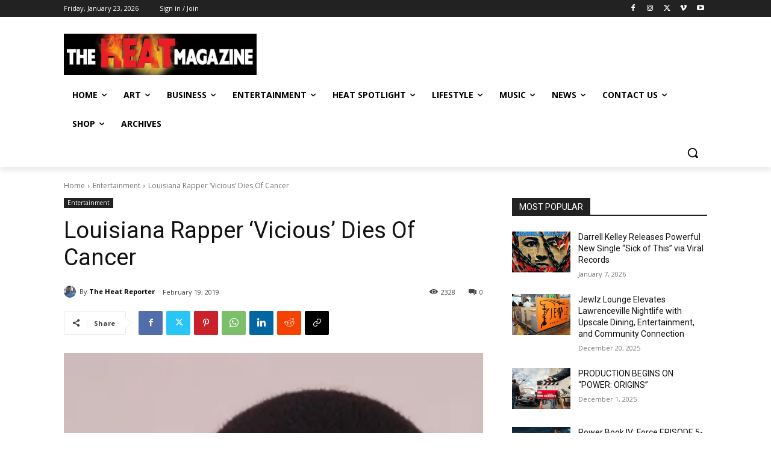

--- FILE ---
content_type: text/html; charset=UTF-8
request_url: https://theheatmag.com/wp-admin/admin-ajax.php?td_theme_name=Newspaper&v=12.7.3
body_size: -198
content:
{"53513":2328}